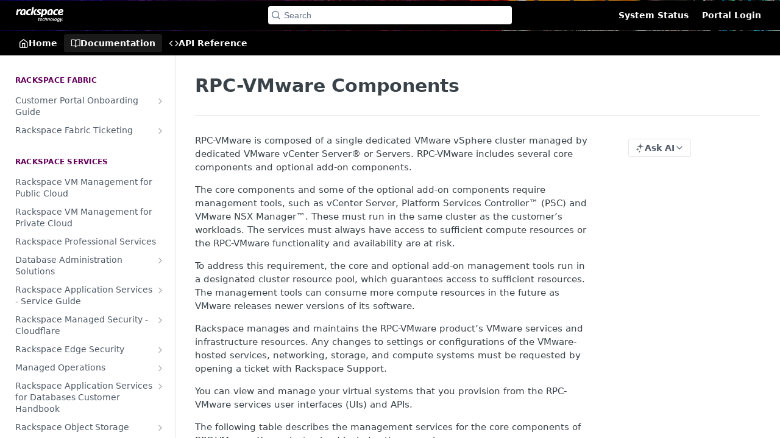

--- FILE ---
content_type: application/javascript; charset=UTF-8
request_url: https://cdn.readme.io/public/hub/web/949.7221eb4940f7fc325cea.js
body_size: 7994
content:
!function(){try{var e="undefined"!=typeof window?window:"undefined"!=typeof global?global:"undefined"!=typeof self?self:{},r=(new Error).stack;r&&(e._sentryDebugIds=e._sentryDebugIds||{},e._sentryDebugIds[r]="f6a8ca96-a2d9-4f05-a8a3-cffe6583c0ce",e._sentryDebugIdIdentifier="sentry-dbid-f6a8ca96-a2d9-4f05-a8a3-cffe6583c0ce")}catch(e){}}();var _global="undefined"!=typeof window?window:"undefined"!=typeof global?global:"undefined"!=typeof self?self:{};_global.SENTRY_RELEASE={id:"5.574.0"},(self.__LOADABLE_LOADED_CHUNKS__=self.__LOADABLE_LOADED_CHUNKS__||[]).push([[949,5171],{68295:(e,r,t)=>{t.d(r,{A:()=>a});t(61629);var n=t(14041),i=t(36511);const a=function(){var e,r=(0,n.useContext)(i.QO),t=((0,n.useContext)(i.vz)||{}).project,a=null==r?void 0:r.shMigration.migrationPreview,o=t.flags.superHubPreview,s=null===(e=t.git)||void 0===e?void 0:e.migrationType;return{isDryRunMode:(0,n.useMemo)((function(){return Boolean(a&&o&&"dryRun"===s)}),[a,o,s])}}},97456:(e,r,t)=>{t.d(r,{A:()=>a});t(61629);var n=t(14041),i=t(36511);const a=function(){var e,r=(0,n.useContext)(i.QO),t=((0,n.useContext)(i.vz)||{}).project,a=null==r?void 0:r.shMigration.migrationPreview,o=t.flags.superHubPreview,s=null===(e=t.git)||void 0===e?void 0:e.migrationType;return{isMigrationPreview:(0,n.useMemo)((function(){return Boolean(a&&o&&"preview"===s)}),[a,o,s])}}},25397:(e,r,t)=>{t.d(r,{A:()=>p});var n=t(49555),i=t(58160),a=(t(61629),t(42752)),o=t(14041),s=t(16298),l=t(36511),c=t(63784),u=t(62121),d=["copyButtons"];function p(){var e,r,t,p,f,m=arguments.length>0&&void 0!==arguments[0]?arguments[0]:{},g=m.copyButtons,b=void 0===g||g,h=(0,i.A)(m,d),y=(0,o.useContext)(l.jT),v=(0,o.useContext)(l.vz).project,x=(0,u.Iw)((function(e){return["enabled"===e.data.features.mdx,e.data.glossary]})),j=(0,n.A)(x,2),A=j[0],O=j[1],w=(0,u.f8)((function(e){return[e.document.customBlocks,e.isSuperHub]})),E=(0,n.A)(w,2),P=E[0],C=E[1],_=null!==(e=h.isMdx)&&void 0!==e?e:A,M=null!==(r=(null==v||null===(t=v.flags)||void 0===t?void 0:t.mdxish)&&C)&&void 0!==r&&r,S=(0,o.useContext)(s.Dx).colorMode,B=(0,c.A)("(prefers-color-scheme: dark)")?"dark":"light",T="system"===S?B:S,D=(0,o.useMemo)((function(){return{components:(0,a.i8)(P),copyButtons:b,terms:O,theme:T,variables:y}}),[P,b,O,T,y]),k=(0,o.useMemo)((function(){return{components:(0,a.i8)(P),componentTypes:(0,a.AF)(P),copyButtons:b,mdxish:!0,terms:O,theme:T,variables:y}}),[P,b,O,T,y]),N=(0,o.useMemo)((function(){var e,r;return{compatibilityMode:!(null==v||null===(e=v.flags)||void 0===e||!e.rdmdCompatibilityMode),copyButtons:b,correctnewlines:!(null==v||null===(r=v.flags)||void 0===r||!r.correctnewlines),normalize:!0,terms:O,theme:T,variables:y,reusableContent:{tags:(0,a.i8)(P),wrap:!1}}}),[null==v||null===(p=v.flags)||void 0===p?void 0:p.rdmdCompatibilityMode,null==v||null===(f=v.flags)||void 0===f?void 0:f.correctnewlines,b,O,T,y,P]);return M?k:_?D:N}},62116:(e,r,t)=>{t.d(r,{A:()=>i});var n=t(74652);t(81198),t(81203),t(97132);function i(e,r){if(!e||!r)return[];var t=r.replace(/\/+$/,"");function i(e){var r=arguments.length>1&&void 0!==arguments[1]?arguments[1]:[];return e.find((function(e){return e.slug===t}))?r:e.map((function(e){return e.pages&&e.pages.length>0?i(e.pages,[].concat((0,n.A)(r),[{title:e.title,slug:e.slug}])):null})).find((function(e){return null!==e}))||null}return e.map((function(e){var r=[{title:e.title,slug:null}];return e.pages&&e.pages.length>0?i(e.pages,r):null})).find((function(e){return null!==e}))||[]}},61598:(e,r,t)=>{t.d(r,{A:()=>a});var n=t(42752),i=t(96521);const a={freelaunch:{type:n.OL.FREE,title:i.uy[n.OL.FREE],description:"Create a foundation using your API reference.",aiDescription:"Included AI Features",priceMonth:0,priceAnnual:0,features:[{icon:"fa-book-open",label:"API Versions"},{icon:"fa-code-simple",label:"Interactive API Reference"},{icon:"fa-file-pen",label:"Markdown Editor"},{icon:"fa-brush",label:"Customizable Themes"}],aiFeatures:[{icon:"fa-square-caret-down",label:"AI Dropdown"},{icon:"fa-book-atlas",label:"LLMs.txt"},{icon:"fa-server",label:"MCP Server"}]},startup:{type:n.OL.STARTUP,title:i.uy[n.OL.STARTUP],description:"For teams looking to build out their docs and create a community.",aiDescription:"All free AI features, plus…",priceMonth:99,priceAnnual:79,features:[{icon:"fa-arrows-rotate",label:"Bidirectional Sync"},{icon:"fa-megaphone",label:"Changelog"},{icon:"fa-comment",label:"Discussion Forum"},{icon:"fa-house",label:"Glossary"},{icon:"fa-code",label:"MDX Components"},{icon:"fa-globe",label:"Custom Domain"}],aiFeatures:[{icon:"fa-message-bot",label:"Agent Owlbert"},{icon:"fa-feather",label:"AI Doc Linting"},{icon:"fa-brain",label:"Docs Audit Preview"}]},business:{type:n.OL.BUSINESS,title:i.uy[n.OL.BUSINESS],description:"For teams who want more styling and management tools.",aiDescription:"All free AI features, plus…",priceMonth:399,priceAnnual:349,features:[{icon:"fa-badge-check",label:"Reviews"},{icon:"fa-code-branch",label:"Branching in ReadMe"},{icon:"fa-delete-left",label:"No ReadMe Branding"},{icon:"fa-brackets-curly",label:"CSS/HTML"},{icon:"fa-recycle",label:"Reusable Content"},{icon:"fa-download",label:"Export Metrics"}],aiFeatures:[{icon:"fa-message-bot",label:"Agent Owlbert"},{icon:"fa-feather",label:"AI Doc Linting"},{icon:"fa-brain",label:"Docs Audit Preview"}]},enterprise:{type:n.OL.ENTERPRISE,title:i.uy[n.OL.ENTERPRISE],description:"For organizations looking to build scalable docs with multi-project management and security needs.",aiDescription:"Exclusive AI Enhancements",priceMonth:"Contact Us",priceAnnual:"Contact Us",features:[{icon:"fa-keyboard",label:"Dev & Design Help"},{icon:"fa-users",label:"More Roles & Permissions"},{icon:"fa-box-taped",label:"Shared Component Library"},{icon:"fa-brackets-square",label:"Custom JavaScript"},{icon:"fa-list-timeline",label:"Audit Logs"},{icon:"fa-lock-keyhole",label:"SSO"}],aiFeatures:[{icon:"fa-plus",label:"Everything in Business"},{icon:"fa-brain",label:"Full Docs Audit with history"},{icon:"fa-square-terminal",label:"Ask AI API Access"},{icon:"fa-book-sparkles",label:"Custom AI Context"},{icon:"fa-book-atlas",label:"Global Lint Rules"}]}}},60242:(e,r,t)=>{t.d(r,{A:()=>E});var n=t(67136),i=t(22866),a=t.n(i),o=t(81198),s=t.n(o),l=t(83902),c=t.n(l),u=t(16349),d=t.n(u),p=t(23922),f=t.n(p),m=t(96837),g=t.n(m),b=t(57627),h=t.n(b),y=t(31085),v=t(22675),x=t(71075),j=t(1798);function A(e,r){var t=Object.keys(e);if(Object.getOwnPropertySymbols){var n=Object.getOwnPropertySymbols(e);r&&(n=n.filter((function(r){return Object.getOwnPropertyDescriptor(e,r).enumerable}))),t.push.apply(t,n)}return t}function O(e){for(var r=1;r<arguments.length;r++){var t=null!=arguments[r]?arguments[r]:{};r%2?A(Object(t),!0).forEach((function(r){(0,n.A)(e,r,t[r])})):Object.getOwnPropertyDescriptors?Object.defineProperties(e,Object.getOwnPropertyDescriptors(t)):A(Object(t)).forEach((function(r){Object.defineProperty(e,r,Object.getOwnPropertyDescriptor(t,r))}))}return e}var w=(0,v.Ay)({resolved:{},chunkName:function(){return"ConnectMetadata"},isReady:function(e){var r=this.resolve(e);return!0===this.resolved[r]&&!!t.m[r]},importAsync:function(){return t.e(1924).then(t.bind(t,41616))},requireAsync:function(e){var r=this,t=this.resolve(e);return this.resolved[t]=!1,this.importAsync(e).then((function(e){return r.resolved[t]=!0,e}))},requireSync:function e(r){var n=this.resolve(r);return t(n)},resolve:function e(){return 41616}},{ssr:!0});function E(e){var r=e.next,t=e.props,n=(0,x.A)(t),i=n.redirected,a=n.redirectedPath,o=n.state;if(i&&a){var s=a.startsWith(t.baseUrl)?a.replace(t.baseUrl,""):a;return(0,y.jsx)(j.A,{to:s})}return(0,y.jsx)(w,{children:(0,y.jsx)(r,O(O({},t),o))})}},88499:(e,r,t)=>{t.d(r,{T:()=>o,u:()=>s});var n=t(49555),i=t(31085),a=t(14041),o=(0,a.createContext)(void 0);function s(e){var r=e.children,t=(0,a.useState)(!1),s=(0,n.A)(t,2),l=s[0],c=s[1];return(0,i.jsx)(o.Provider,{value:{isReordered:l,setIsReordered:c},children:r})}},11350:(e,r,t)=>{t.d(r,{Ay:()=>E,xT:()=>m,xU:()=>h,gq:()=>j,ag:()=>P});t(83902),t(16349),t(23922),t(96837),t(57627);var n=t(67136),i=t(49555),a=t(31085),o=t(14041),s=t(59503),l=t(62121),c=t(86090),u=t(33829),d=t(50084),p=(0,o.createContext)(null),f=function(e){var r=e.children,t=(0,o.useState)("static-value-placeholder"),n=(0,i.A)(t,2),s=n[0],l=n[1],f=(0,c.zy)().pathname,m=(P().formState.defaultValues,(0,d.f8)((function(e){return[e.document.isSaving,e.document.setUpdateSource,e.document.updateSource]}))),g=(0,i.A)(m,3),b=g[0],h=g[1],y=g[2],v=(0,o.useCallback)((function(){l((0,u.A)())}),[]);return(0,o.useEffect)((function(){v()}),[v,f]),(0,o.useEffect)((function(){!b&&y&&"ai-agent"===y&&(v(),h(null))}),[y,b,v,h]),(0,a.jsx)(p.Provider,{value:(0,o.useMemo)((function(){return{refreshEditorKey:v,editorKey:s}}),[s,v]),children:r})};function m(){var e=(0,o.useContext)(p);if(!e)throw new Error("EditorKeyContext.Provider is missing");return e}var g=(0,o.createContext)(null),b=function(e){var r=e.children,t=(0,o.useState)(null),n=(0,i.A)(t,2),s=n[0],l=n[1];return(0,a.jsx)(g.Provider,{value:(0,o.useMemo)((function(){return{editorValueProxy:s,setEditorValueProxy:l}}),[s]),children:r})};function h(){var e=(0,o.useContext)(g);if(!e)throw new Error("EditorValueProxyContext.Provider is missing");return e}var y=t(71772),v=(0,o.createContext)(null),x=function(e){var r=e.children,t=(0,y.Oo)().confirm;return(0,a.jsx)(v.Provider,{value:{confirm:t},children:r})};function j(){var e=(0,o.useContext)(v);if(!e)throw new Error("FormConfirmationContext.Provider is missing");return e}var A=t(88499);function O(e,r){var t=Object.keys(e);if(Object.getOwnPropertySymbols){var n=Object.getOwnPropertySymbols(e);r&&(n=n.filter((function(r){return Object.getOwnPropertyDescriptor(e,r).enumerable}))),t.push.apply(t,n)}return t}function w(e){for(var r=1;r<arguments.length;r++){var t=null!=arguments[r]?arguments[r]:{};r%2?O(Object(t),!0).forEach((function(r){(0,n.A)(e,r,t[r])})):Object.getOwnPropertyDescriptors?Object.defineProperties(e,Object.getOwnPropertyDescriptors(t)):O(Object(t)).forEach((function(r){Object.defineProperty(e,r,Object.getOwnPropertyDescriptor(t,r))}))}return e}function E(e){var r=e.children,t=(0,l.f8)((function(e){return[e.document.data]})),n=(0,i.A)(t,1)[0],c=(0,o.useMemo)((function(){return n||{}}),[n]),u=(0,s.mN)({defaultValues:c});return(0,o.useEffect)((function(){u.reset(c)}),[c,u]),(0,a.jsx)(s.Op,w(w({},u),{},{children:(0,a.jsx)(A.u,{children:(0,a.jsx)(f,{children:(0,a.jsx)(b,{children:(0,a.jsx)(x,{children:r})})})})}))}var P=function(){return(0,s.xW)()}},41275:(e,r,t)=>{t.d(r,{Ay:()=>x,lt:()=>h});t(83902),t(16349),t(23922),t(96837),t(57627);var n=t(67136),i=t(74652),a=t(49555),o=t(31085),s=t(14041),l=t(82297),c=t(3230),u=t(62121),d=t(50313),p=t(37350),f=t(11350);t(28200);function m(e,r){var t=Object.keys(e);if(Object.getOwnPropertySymbols){var n=Object.getOwnPropertySymbols(e);r&&(n=n.filter((function(r){return Object.getOwnPropertyDescriptor(e,r).enumerable}))),t.push.apply(t,n)}return t}function g(e){for(var r=1;r<arguments.length;r++){var t=null!=arguments[r]?arguments[r]:{};r%2?m(Object(t),!0).forEach((function(r){(0,n.A)(e,r,t[r])})):Object.getOwnPropertyDescriptors?Object.defineProperties(e,Object.getOwnPropertyDescriptors(t)):m(Object(t)).forEach((function(r){Object.defineProperty(e,r,Object.getOwnPropertyDescriptor(t,r))}))}return e}function b(e,r){return e.reduce((function(e,t){var n;return[].concat((0,i.A)(e),[{category:r,name:t.title,type:"link"===t.type?"url":"endpoint"===t.type?"ref":"doc",slug:t.slug}],(0,i.A)(null!==(n=t.pages)&&void 0!==n&&n.length?b(t.pages,r):[]))}),[])}function h(e){var r=function(e){switch(e){case"endpoint":return"ref";case"changelog":return"changelog";case"custom_page":return"page";default:return"doc"}};return e.reduce((function(e,t){var n;return[].concat((0,i.A)(e),[g({category:"",name:null!==(n=t.title)&&void 0!==n?n:void 0},"link"===t.type?{type:"url",value:t.url}:{slug:t.slug,type:r(t.type)})])}),[])}function y(e,r){var t=Object.keys(e);if(Object.getOwnPropertySymbols){var n=Object.getOwnPropertySymbols(e);r&&(n=n.filter((function(r){return Object.getOwnPropertyDescriptor(e,r).enumerable}))),t.push.apply(t,n)}return t}function v(e){for(var r=1;r<arguments.length;r++){var t=null!=arguments[r]?arguments[r]:{};r%2?y(Object(t),!0).forEach((function(r){(0,n.A)(e,r,t[r])})):Object.getOwnPropertyDescriptors?Object.defineProperties(e,Object.getOwnPropertyDescriptors(t)):y(Object(t)).forEach((function(r){Object.defineProperty(e,r,Object.getOwnPropertyDescriptor(t,r))}))}return e}function x(){var e=(0,c.A)("WhatsNextEditor"),r=(0,u.Iw)((function(e){return e.data.appearance.whats_next_label})),t=(0,u.f8)((function(e){return[e.getApiBaseUrl,e.defaultApiOptions]})),n=(0,a.A)(t,2),m=n[0],y=n[1],x=(0,f.ag)().control,j=(0,l.Ay)("".concat(m(),"/sidebar?page_type=guide"),y).data,A=(0,l.Ay)("".concat(m(),"/sidebar?page_type=reference"),y).data,O=(0,s.useMemo)((function(){return[].concat((0,i.A)(null!=j?j:[]),(0,i.A)(null!=A?A:[])).reduce((function(e,r){return[].concat((0,i.A)(e),(0,i.A)(b(r.pages,r.title)))}),[])}),[j,A]);return(0,o.jsx)(d.G,{control:x,id:e("content-next"),name:"content.next",children:function(e){var t,n,a,s,l=e.field;return(0,o.jsx)(p.A,{description:null!==(t=null===(n=l.value)||void 0===n?void 0:n.description)&&void 0!==t?t:void 0,internalPages:O,isEditable:!0,label:null!=r?r:void 0,onChange:function(e){l.onChange(v(v({},l.value),{},{description:e.target.value}))},onPagesUpdate:function(e){var r;l.onChange(v(v({},l.value),{},{pages:(r=e,r.reduce((function(e,r){var t,n,a;return[].concat((0,i.A)(e),[g({title:null!==(t=r.name)&&void 0!==t?t:null},"url"===r.type?{type:"link",url:null!==(n=r.value)&&void 0!==n?n:""}:{slug:null!==(a=r.slug)&&void 0!==a?a:"",type:"ref"===r.type?"endpoint":"basic"})])}),[]))}))},pages:h(null!==(a=null===(s=l.value)||void 0===s?void 0:s.pages)&&void 0!==a?a:[])})}})}},30171:(e,r,t)=>{t.d(r,{A:()=>c});var n=t(49555),i=(t(18119),t(31085)),a=t(42752),o=t(86090),s=t(62121),l=t(1798);const c=function(e){var r=e.children,t=(0,o.g)(),c=t.action,u=t.section,d=t.slug,p=(0,s.f8)((function(e){return[e.sidebar.findSidebarPageBySlug,e.sidebar.isLoading,e.sidebar.swrKey]})),f=(0,n.A)(p,3),m=f[0],g=f[1],b=f[2];if(!c&&(u&&d)&&(("string"==typeof b?b:(null==b?void 0:b[0])||"").endsWith(s.CV[u]||"")&&!g)){var h=m(d);if(h&&(0,a.HD)(h)){var y=(0,a.g_)(h.pages);if(y)return(0,i.jsx)(l.A,{to:"/".concat(u,"/").concat(y.slug)})}}return(0,i.jsx)(i.Fragment,{children:r})}},93423:(e,r,t)=>{t.d(r,{A:()=>l});var n=t(49555),i=(t(18586),t(23922),t(31085)),a=t(86090),o=t(62121),s=t(1798);const l=function(e){var r=e.children,t=(0,a.g)(),l=t.action,c=t.section,u=t.slug,d=(0,o.f8)((function(e){return[e.sidebar.findSidebarFirstPage,e.sidebar.isLoading,e.sidebar.swrKey,e.isEditing,"admin"===e.user.role]})),p=(0,n.A)(d,5),f=p[0],m=p[1],g=p[2],b=p[3],h=p[4];if("create"===l)return(0,i.jsx)(i.Fragment,{children:r});if("update"===l&&"reference"===c&&!u)return(0,i.jsx)(i.Fragment,{children:r});if(c&&!u&&o.CV[c]){var y=("string"==typeof g?g:(null==g?void 0:g[0])||"").split("?")[1];if(!(new URLSearchParams(y).get("page_type")===o.CV[c]&&!m))return(0,i.jsx)(i.Fragment,{});var v=f({includeHidden:h,includeLinks:b});if(v){var x=[l,c,v.slug].filter(Boolean).join("/");return(0,i.jsx)(s.A,{to:"/".concat(x)})}}return(0,i.jsx)(i.Fragment,{children:r})}},55171:(e,r,t)=>{t.d(r,{A:()=>v});var n=t(49555),i=t(31085),a=t(14041),o=t(87806),s=t(36511),l=t(31683),c=t(68295),u=t(97456),d=t(62121),p=t(31733),f=t(16540),m=t(10790),g=t(72845),b=t(3477);const h={EmptyState:"EmptyState3dprxfDPoYTQ","EmptyState-content":"EmptyState-content1j6tKdMpT_wF","EmptyState-title":"EmptyState-title337zQSJ-o26V","EmptyState-description":"EmptyState-descriptionzQqjoVoeDB-z"};var y=/^https?:\/\//i;function v(e){var r=e.action,t=e.className,v=e.onAction,x=e.section,j=(0,l.A)(h,"EmptyState"),A=(0,u.A)().isMigrationPreview,O=(0,a.useContext)(s.Rs).isGod,w=(0,c.A)().isDryRunMode,E=(0,o.Bd)().t,P=(0,d.f8)((function(e){return[e.isEditing]})),C=(0,n.A)(P,1)[0],_=(0,a.useMemo)((function(){return{changelog:{actionLabel:"New Post",description:"Try creating a new post!",icon:"megaphone",title:C?"No Changelogs":E("emptyState.changelog.title")},customPage:{actionLabel:"New Page",description:"Create your first custom page!",icon:"custom-pages",title:"No Custom Pages"},discussion:{actionLabel:E("emptyState.discussion.actionLabel"),description:E("emptyState.discussion.description"),icon:"message-circle",title:E("emptyState.discussion.title")},guide:{actionLabel:"New Page",description:"Create your first guides page!",icon:"book-open",title:C?"No Guides":E("emptyState.guide.title")},history:{actionLabel:"",description:"",icon:"clock",title:"No History"},recipe:{actionLabel:"New Recipe",description:"Recipes are task-driven guidance for your API. Try creating a new Recipe for your users!",icon:"recipes",title:C?"No Recipes":E("emptyState.recipe.title")},reference:{actionLabel:"New API Definition",description:"ReadMe can generate your API reference from a specification file.",icon:"code",title:C?"No API Endpoints":E("emptyState.reference.title")},review:{actionLabel:"",description:"",icon:"badge-check",title:"No Changes to Review"}}}),[C,E])[x],M=_.title,S=_.description,B=_.icon,T=_.actionLabel,D=(!!r||!!v)&&!!T&&(!A&&!w||O),k=!!r&&y.test(r),N=!!r&&!k,L=(0,d.Iw)((function(e){return e.plan.isTrialExpired})),I=(0,a.useState)(!1),R=(0,n.A)(I,2),F=R[0],z=R[1];return(0,i.jsxs)(f.A,{align:"center",className:j("&",t),justify:"center",children:[(0,i.jsxs)(f.A,{align:"center",className:j("-content"),gap:"md",layout:"col",children:[(0,i.jsx)(m.A,{color:"blue",name:B,size:40}),(0,i.jsxs)(f.A,{align:"center",gap:"xs",layout:"col",children:[(0,i.jsx)(g.A,{as:2,className:j("-title"),level:3,children:M}),!!D&&(0,i.jsx)("p",{className:j("-description"),children:S})]}),!!D&&(0,i.jsxs)(f.A,{className:j("-actions"),gap:"sm",children:["recipe"===x&&(0,i.jsxs)(p.A,{href:"https://docs.readme.com/recipes/publish-all-docs-in-category",kind:"secondary",size:"sm",target:"_blank",children:["Try Example",(0,i.jsx)(m.A,{name:"arrow-up-right"})]}),!L||"recipe"!==x&&"discussion"!==x?(0,i.jsxs)(p.A,{href:k?r:void 0,kind:"primary",onClick:v,size:"sm",to:N?r:void 0,children:[(0,i.jsx)(m.A,{name:"plus"}),T]}):(0,i.jsxs)(p.A,{kind:"primary",onClick:function(){return z(!0)},size:"sm",children:[(0,i.jsx)(m.A,{name:"plus"}),T]})]})]}),!!F&&(0,i.jsx)(b.A,{handleClose:function(){return z(!1)},modalTargetId:"trial-expired-modal-target"})]})}},3477:(e,r,t)=>{t.d(r,{A:()=>y});t(97132),t(68392),t(3260);var n=t(31085),i=t(80085),a=t(14041),o=t(36511),s=t(31683),l=t(15405),c=t(62121),u=t(61598),d=t(31733),p=t(16540),f=t(10790),m=t(47168),g=t(75346);const b={"TrialExpiredModal-wrapper":"TrialExpiredModal-wrapper1Yu7Nok-h5_E","TrialExpiredModal-header":"TrialExpiredModal-header3nYdcmMl3g6v","TrialExpiredModal-header-title":"TrialExpiredModal-header-title1x0xlE2l0w9O","TrialExpiredModal-header-description":"TrialExpiredModal-header-description5QUojaUQEEtj","TrialExpiredModal-planCard":"TrialExpiredModal-planCard2LbUBzbW36TF","TrialExpiredModal-planCard_highlighted":"TrialExpiredModal-planCard_highlighted2T7TkSlGxKF2","TrialExpiredModal-planCard-title":"TrialExpiredModal-planCard-titleWjkcOfnXDbhN","TrialExpiredModal-planCard-price-amount":"TrialExpiredModal-planCard-price-amount3I2KqMRJThva","TrialExpiredModal-planCard-price-frequency":"TrialExpiredModal-planCard-price-frequencyUulZOYrFKqpT","TrialExpiredModal-planCard-description":"TrialExpiredModal-planCard-description1fOL86odIx93","TrialExpiredModal-planCard-featuresIntro":"TrialExpiredModal-planCard-featuresIntro6e99a_3up8em","TrialExpiredModal-planCard-featuresList":"TrialExpiredModal-planCard-featuresList3Iyzg1xd5RRU","TrialExpiredModal-planCard-featuresList-feature-iconContainer":"TrialExpiredModal-planCard-featuresList-feature-iconContainer3CADPi_HtCEY","TrialExpiredModal-planCard-featuresList-feature-iconContainer-icon":"TrialExpiredModal-planCard-featuresList-feature-iconContainer-icon3lsghaCc90rS","TrialExpiredModal-planCard-featuresList-feature-label":"TrialExpiredModal-planCard-featuresList-feature-label1q6HAg-IfDc6","TrialExpiredModal-aiFeaturesContainer":"TrialExpiredModal-aiFeaturesContainer1rluRSZvStjB","TrialExpiredModal-aiFeaturesContainer-inner":"TrialExpiredModal-aiFeaturesContainer-inner6QJpKmmsuZM8","TrialExpiredModal-footer-text":"TrialExpiredModal-footer-text3gk_rUSNCwBJ"};var h=function(e){var r=e.description,t=e.title,i=e.price,a=e.features,o=e.isHighlighted,l=void 0!==o&&o,c=e.featuresIntro,u=(0,s.A)(b,"TrialExpiredModal-planCard");return(0,n.jsxs)("div",{className:u("&",l&&"_highlighted"),children:[(0,n.jsxs)(p.A,{align:"baseline",gap:"size-8",justify:"between",children:[(0,n.jsx)("div",{className:u("-title"),children:t}),(0,n.jsxs)(p.A,{align:"baseline",className:u("-price"),gap:"size-2",justify:"start",children:[(0,n.jsxs)("div",{className:u("-price-amount"),children:["$",i]}),(0,n.jsx)("div",{className:u("-price-frequency"),children:"/month"})]})]}),(0,n.jsx)("div",{className:u("-description"),children:r}),(0,n.jsx)("div",{className:u("-featuresIntro"),children:c}),(0,n.jsx)(p.A,{align:"start",className:u("-featuresList"),gap:"size-4",justify:"start",layout:"col",tag:"ul",children:a.map((function(e,r){return(0,n.jsxs)(p.A,{align:"center",className:u("-featuresList-feature"),gap:"size-8",justify:"start",tag:"li",children:[(0,n.jsx)(p.A,{align:"center",className:u("-featuresList-feature-iconContainer"),gap:0,justify:"center",children:(0,n.jsx)("i",{"aria-hidden":"true",className:u("-featuresList-feature-iconContainer-icon","fa-solid","fa-duotone",e.icon)})}),(0,n.jsx)("span",{className:u("-featuresList-feature-label"),children:e.label})]},r)}))})]})};const y=function(e){var r=e.handleClose,t=e.modalTargetId,y=(0,s.A)(b,"TrialExpiredModal"),v=(0,a.useRef)(null),x=(0,a.useContext)(o.vz).project,j=(0,c.f8)((function(e){return e.user.isOwner})),A=(0,g.A)().goToPreview,O=(0,l.A)(),w=(0,a.useMemo)((function(){var e,r;return!("undefined"==typeof window||!new URLSearchParams(window.location.search).has("testTrialExpired"))||!x.planOverride&&(!!["free"].includes(x.plan)&&(!(null!==(e=x.gracePeriod)&&void 0!==e&&e.enabled&&(0,i.g)(x.gracePeriod.endsAt)>0)&&0===(null!=x&&null!==(r=x.trial)&&void 0!==r&&r.trialEndsAt?(0,i.g)(x.trial.trialEndsAt):null)))}),[x]);return(0,a.useEffect)((function(){w&&v.current&&v.current.toggle(!0)}),[w]),(0,n.jsxs)(n.Fragment,{children:[(0,n.jsxs)(m.Ay,{ref:v,className:y("&"),noDismiss:!0,size:"lg",target:"#".concat(t),verticalCenter:!0,children:[(0,n.jsxs)(m.cw,{children:[(0,n.jsxs)(p.A,{align:"center",className:y("-header"),gap:0,justify:"center",layout:"col",children:[(0,n.jsx)("div",{className:y("-header-title"),children:"Your Business plan free trial has ended"}),(0,n.jsx)("p",{className:y("-header-description"),children:j?"Select a plan to continue editing and retain all features.":"Ask your project admin to select a plan to continue editing."})]}),(0,n.jsxs)(p.A,{align:"stretch",gap:"size-12",justify:"start",children:[(0,n.jsx)(h,{description:u.A.startup.description,features:u.A.startup.features,featuresIntro:"All free features, plus:",price:u.A.startup.priceAnnual,title:u.A.startup.title}),(0,n.jsx)(h,{description:u.A.business.description,features:u.A.business.features,featuresIntro:"All Startup features, plus:",isHighlighted:!0,price:u.A.business.priceAnnual,title:u.A.business.title})]}),(0,n.jsx)("div",{className:y("-aiFeaturesContainer"),children:(0,n.jsxs)(p.A,{className:y("-aiFeaturesContainer-inner"),gap:"size-8",justify:"start",children:[(0,n.jsx)(f.A,{color:"yellow",name:"sparkles",size:"lg"}),(0,n.jsx)("div",{children:"All paid plans include ReadMe's free AI features plus Agent Owlbert, AI Doc Linting, Docs Audit previews, and more."})]})})]}),(0,n.jsxs)(m.jl,{align:"center",className:y("-footer"),justify:"between",children:[r?(0,n.jsx)(d.A,{ghost:!0,kind:"secondary",onClick:r,size:"sm",children:"Dismiss"}):(0,n.jsxs)(d.A,{ghost:!0,kind:"secondary",onClick:A,size:"sm",children:[(0,n.jsx)(f.A,{name:"arrow-left"}),"Back to View Mode"]}),(0,n.jsx)(d.A,{href:O.url,kind:"primary",size:"sm",target:O.target,children:"View All Plans"})]})]}),(0,n.jsx)("div",{className:y("-wrapper","ModalWrapper"),id:t})]})}},22261:(e,r,t)=>{t.d(r,{A:()=>f});t(83902),t(16349),t(23922),t(96837),t(57627);var n=t(67136),i=t(49555),a=t(58160),o=t(31085),s=t(14041),l=t(55809);const c={Banner:"Banner2qY-Hhfqm_Gx",Banner_md:"Banner_md3gfmP6WvLxyy",Banner_sm:"Banner_smUPcJRlth4_Dl",Banner_xs:"Banner_xs1V3kPVsh40hS",Banner_secondary:"Banner_secondary1reFai47T0j4",Banner_secondary_muted:"Banner_secondary_mutedAK-AAp2XBnoH",Banner_primary:"Banner_primary2XsRmFJh0WNk",Banner_primary_muted:"Banner_primary_muted1IdQfSVDo4kz",Banner_warn:"Banner_warn2mXPeLXtaCnJ",Banner_warn_muted:"Banner_warn_muteduTbe5icPPf41",Banner_alert:"Banner_alert28druE7Pw9n0",Banner_alert_muted:"Banner_alert_muted1G8aihZRh0bM",Banner_success:"Banner_success1wdutZyaXdmT",Banner_success_muted:"Banner_success_muted1y2dhR2GsIxD",Banner_fixed:"Banner_fixeda1mFpjcc1TJ6",Banner_dismissible:"Banner_dismissible3EORPSrPvj-V","Banner-Dismiss":"Banner-Dismiss7HAnthajjRfa"};var u=["children","className","dismissible","icon","isFixed","isMuted","kind","onDismiss","size","style"];function d(e,r){var t=Object.keys(e);if(Object.getOwnPropertySymbols){var n=Object.getOwnPropertySymbols(e);r&&(n=n.filter((function(r){return Object.getOwnPropertyDescriptor(e,r).enumerable}))),t.push.apply(t,n)}return t}function p(e){for(var r=1;r<arguments.length;r++){var t=null!=arguments[r]?arguments[r]:{};r%2?d(Object(t),!0).forEach((function(r){(0,n.A)(e,r,t[r])})):Object.getOwnPropertyDescriptors?Object.defineProperties(e,Object.getOwnPropertyDescriptors(t)):d(Object(t)).forEach((function(r){Object.defineProperty(e,r,Object.getOwnPropertyDescriptor(t,r))}))}return e}const f=function(e){var r=e.children,t=e.className,n=e.dismissible,d=void 0!==n&&n,f=e.icon,m=void 0===f?"icon-alert-circle":f,g=e.isFixed,b=void 0===g||g,h=e.isMuted,y=void 0!==h&&h,v=e.kind,x=void 0===v?"secondary":v,j=e.onDismiss,A=e.size,O=void 0===A?"sm":A,w=e.style,E=(0,a.A)(e,u),P=(0,s.useState)(!1),C=(0,i.A)(P,2),_=C[0],M=C[1],S=(0,s.useCallback)((function(){d&&(null==j||j(),M(!0))}),[d,j]),B=(0,s.useCallback)((function(e){d&&"Enter"===e.key&&S()}),[S,d]);return _?null:(0,o.jsxs)("div",p(p({},E),{},{className:(0,l.Ay)(t,c.Banner,c["Banner_".concat(x)],y&&c["Banner_".concat(x,"_muted")],c["Banner_".concat(O)],b&&c.Banner_fixed,d&&c.Banner_dismissible),style:w,children:[!!m&&(0,o.jsx)("i",{className:m}),r,!!d&&(0,o.jsx)("i",{className:(0,l.Ay)(c["Banner-Dismiss"],"icon-x-circle"),onClick:S,onKeyPress:B,role:"button",tabIndex:0})]}))}},94498:(e,r,t)=>{t.d(r,{A:()=>l});t(97132);var n=t(31085),i=t(14041),a=t(31683),o=t(10790);const s={"Breadcrumb-list":"Breadcrumb-list3wDDSRTNEBCQ","Breadcrumb-item":"Breadcrumb-itemhU0JQW_9l3fK","Breadcrumb-separator":"Breadcrumb-separator1MLziD-gOLe-"};const l=i.memo((function(e){var r=e.children,t=e.className,l=(0,a.A)(s,"Breadcrumb");if(!r)return null;var c=i.Children.toArray(r);return(0,n.jsx)("div",{className:l("&","rm-Breadcrumb",t),children:(0,n.jsx)("ol",{className:l("-list","rm-Breadcrumb-list"),children:c.map((function(e,r){return(0,n.jsxs)("li",{className:l("-item","rm-Breadcrumb-item"),children:[e,r<c.length-1&&(0,n.jsx)(o.A,{"aria-hidden":"true",className:l("-separator","rm-Breadcrumb-separator"),name:"chevron-right"})]},r)}))})})}))},87797:(e,r,t)=>{t.d(r,{A:()=>j});var n=t(67136),i=t(49555),a=(t(28200),t(83902),t(16349),t(23922),t(96837),t(57627),t(31085)),o=t(14041),s=t(86090),l=t(351),c=t(9336),u=t(62121),d=t(41275),p=t(22261),f=t(35675),m=t(16540),g=t(21909),b=t(87705),h=t(37350);function y(e,r){var t=Object.keys(e);if(Object.getOwnPropertySymbols){var n=Object.getOwnPropertySymbols(e);r&&(n=n.filter((function(r){return Object.getOwnPropertyDescriptor(e,r).enumerable}))),t.push.apply(t,n)}return t}function v(e){for(var r=1;r<arguments.length;r++){var t=null!=arguments[r]?arguments[r]:{};r%2?y(Object(t),!0).forEach((function(r){(0,n.A)(e,r,t[r])})):Object.getOwnPropertyDescriptors?Object.defineProperties(e,Object.getOwnPropertyDescriptors(t)):y(Object(t)).forEach((function(r){Object.defineProperty(e,r,Object.getOwnPropertyDescriptor(t,r))}))}return e}function x(e){var r;if(e)return{link_external:!!e.link_external,link_url:null!==(r=e.link_url)&&void 0!==r?r:"",pageType:void 0,slug:e.slug,title:e.title,type:e.type}}const j=function(e){var r,t,n=e.document,y=e.showRenderEngineBanner,j=void 0!==y&&y,A=e.mdxishEnabled,O=void 0!==A&&A,w=e.metricsThumbsEnabled,E=e.projectSubdomain,P=e.sidebar,C=(0,u.f8)((function(e){return[e.getCurrentVersion(),"reference"===e.routeSection,e.isI18nEnabled,e.language]})),_=(0,i.A)(C,4),M=_[0],S=_[1],B=_[2],T=_[3],D=O?"mdxish":null!=n&&null!==(t=n.renderable)&&void 0!==t&&t.status?"mdx":"md",k="mdxish"===D?"warn":"mdx"===D?"primary":"secondary",N=(0,u.Iw)((function(e){return e.data.appearance.whats_next_label})),L=(0,c.A)(n,P),I=L.next,R=L.prev,F=(0,s.zy)(),z=null==F?void 0:F.pathname,U=(0,l.U)({version:M.name}),V=S?"reference":"docs",q=!(null==n||!n.content.next.pages.length)||!(null==n||!n.content.next.description),H=(0,o.useCallback)((function(e){var r=e||{},t=r.vote,n=r.path;return!("number"!=typeof t||!n)&&U({path:"create/thumb",method:"POST",body:v({requestType:"pageQuality"},e)})}),[U]);return(0,a.jsxs)(o.Fragment,{children:[(0,a.jsxs)(m.A,{align:"center",justify:"between",children:[(0,a.jsx)("div",{className:"UpdatedAt",children:B?(0,a.jsx)(f.q,{icon:"watch",labelPrefix:"updated",locale:T,tag:"p",time:(null==n?void 0:n.updated_at)||""}):(0,a.jsx)(f.A,{icon:"icon icon-watch",prefix:"Updated",tag:"p",time:(null==n?void 0:n.updated_at)||""})}),j?(0,a.jsx)("div",{style:{paddingTop:"20px"},children:(0,a.jsx)(p.A,{isFixed:!1,kind:k,size:"xs",children:(0,a.jsxs)("span",{children:["Renderer: ",(0,a.jsx)("strong",{children:D})]})})}):null]}),(0,a.jsx)("hr",{className:"NextStepsDivider"}),q?(0,a.jsx)(h.A,{description:null!==(r=n.content.next.description)&&void 0!==r?r:void 0,label:null!=N?N:void 0,pages:(0,d.lt)(n.content.next.pages)}):(0,a.jsx)(b.A,{next:x(I),pageType:V,prev:x(R)}),!!w&&(0,a.jsx)(g.A,{pathname:z,projectSubdomain:E,sendToMetrics:H})]},z)}},50313:(e,r,t)=>{t.d(r,{G:()=>n.A});var n=t(48735)}}]);
//# sourceMappingURL=949.7221eb4940f7fc325cea.js.map